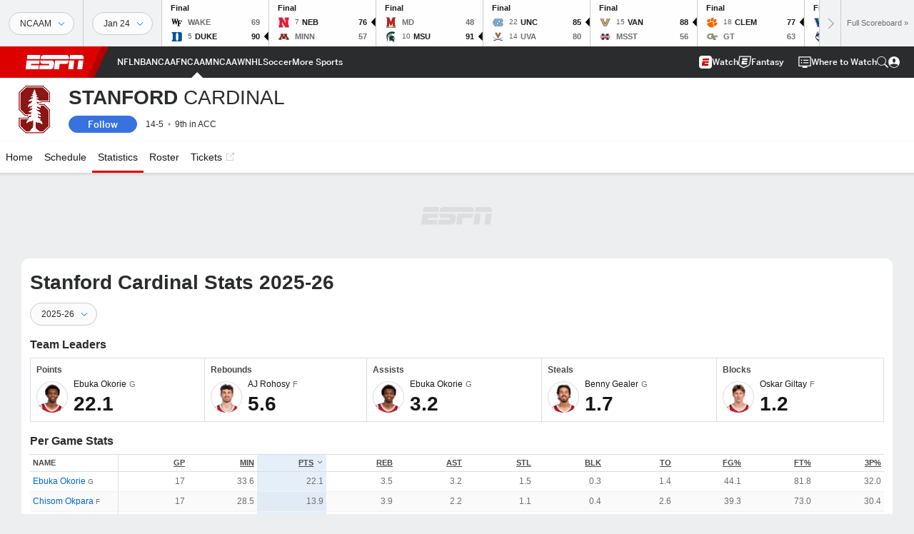

--- FILE ---
content_type: text/html; charset=utf-8
request_url: https://www.google.com/recaptcha/enterprise/anchor?ar=1&k=6LciB_gZAAAAAA_mwJ4G0XZ0BXWvLTt67V7YizXx&co=aHR0cHM6Ly9jZG4ucmVnaXN0ZXJkaXNuZXkuZ28uY29tOjQ0Mw..&hl=en&v=PoyoqOPhxBO7pBk68S4YbpHZ&size=invisible&anchor-ms=20000&execute-ms=30000&cb=indiyg1dt1kk
body_size: 48640
content:
<!DOCTYPE HTML><html dir="ltr" lang="en"><head><meta http-equiv="Content-Type" content="text/html; charset=UTF-8">
<meta http-equiv="X-UA-Compatible" content="IE=edge">
<title>reCAPTCHA</title>
<style type="text/css">
/* cyrillic-ext */
@font-face {
  font-family: 'Roboto';
  font-style: normal;
  font-weight: 400;
  font-stretch: 100%;
  src: url(//fonts.gstatic.com/s/roboto/v48/KFO7CnqEu92Fr1ME7kSn66aGLdTylUAMa3GUBHMdazTgWw.woff2) format('woff2');
  unicode-range: U+0460-052F, U+1C80-1C8A, U+20B4, U+2DE0-2DFF, U+A640-A69F, U+FE2E-FE2F;
}
/* cyrillic */
@font-face {
  font-family: 'Roboto';
  font-style: normal;
  font-weight: 400;
  font-stretch: 100%;
  src: url(//fonts.gstatic.com/s/roboto/v48/KFO7CnqEu92Fr1ME7kSn66aGLdTylUAMa3iUBHMdazTgWw.woff2) format('woff2');
  unicode-range: U+0301, U+0400-045F, U+0490-0491, U+04B0-04B1, U+2116;
}
/* greek-ext */
@font-face {
  font-family: 'Roboto';
  font-style: normal;
  font-weight: 400;
  font-stretch: 100%;
  src: url(//fonts.gstatic.com/s/roboto/v48/KFO7CnqEu92Fr1ME7kSn66aGLdTylUAMa3CUBHMdazTgWw.woff2) format('woff2');
  unicode-range: U+1F00-1FFF;
}
/* greek */
@font-face {
  font-family: 'Roboto';
  font-style: normal;
  font-weight: 400;
  font-stretch: 100%;
  src: url(//fonts.gstatic.com/s/roboto/v48/KFO7CnqEu92Fr1ME7kSn66aGLdTylUAMa3-UBHMdazTgWw.woff2) format('woff2');
  unicode-range: U+0370-0377, U+037A-037F, U+0384-038A, U+038C, U+038E-03A1, U+03A3-03FF;
}
/* math */
@font-face {
  font-family: 'Roboto';
  font-style: normal;
  font-weight: 400;
  font-stretch: 100%;
  src: url(//fonts.gstatic.com/s/roboto/v48/KFO7CnqEu92Fr1ME7kSn66aGLdTylUAMawCUBHMdazTgWw.woff2) format('woff2');
  unicode-range: U+0302-0303, U+0305, U+0307-0308, U+0310, U+0312, U+0315, U+031A, U+0326-0327, U+032C, U+032F-0330, U+0332-0333, U+0338, U+033A, U+0346, U+034D, U+0391-03A1, U+03A3-03A9, U+03B1-03C9, U+03D1, U+03D5-03D6, U+03F0-03F1, U+03F4-03F5, U+2016-2017, U+2034-2038, U+203C, U+2040, U+2043, U+2047, U+2050, U+2057, U+205F, U+2070-2071, U+2074-208E, U+2090-209C, U+20D0-20DC, U+20E1, U+20E5-20EF, U+2100-2112, U+2114-2115, U+2117-2121, U+2123-214F, U+2190, U+2192, U+2194-21AE, U+21B0-21E5, U+21F1-21F2, U+21F4-2211, U+2213-2214, U+2216-22FF, U+2308-230B, U+2310, U+2319, U+231C-2321, U+2336-237A, U+237C, U+2395, U+239B-23B7, U+23D0, U+23DC-23E1, U+2474-2475, U+25AF, U+25B3, U+25B7, U+25BD, U+25C1, U+25CA, U+25CC, U+25FB, U+266D-266F, U+27C0-27FF, U+2900-2AFF, U+2B0E-2B11, U+2B30-2B4C, U+2BFE, U+3030, U+FF5B, U+FF5D, U+1D400-1D7FF, U+1EE00-1EEFF;
}
/* symbols */
@font-face {
  font-family: 'Roboto';
  font-style: normal;
  font-weight: 400;
  font-stretch: 100%;
  src: url(//fonts.gstatic.com/s/roboto/v48/KFO7CnqEu92Fr1ME7kSn66aGLdTylUAMaxKUBHMdazTgWw.woff2) format('woff2');
  unicode-range: U+0001-000C, U+000E-001F, U+007F-009F, U+20DD-20E0, U+20E2-20E4, U+2150-218F, U+2190, U+2192, U+2194-2199, U+21AF, U+21E6-21F0, U+21F3, U+2218-2219, U+2299, U+22C4-22C6, U+2300-243F, U+2440-244A, U+2460-24FF, U+25A0-27BF, U+2800-28FF, U+2921-2922, U+2981, U+29BF, U+29EB, U+2B00-2BFF, U+4DC0-4DFF, U+FFF9-FFFB, U+10140-1018E, U+10190-1019C, U+101A0, U+101D0-101FD, U+102E0-102FB, U+10E60-10E7E, U+1D2C0-1D2D3, U+1D2E0-1D37F, U+1F000-1F0FF, U+1F100-1F1AD, U+1F1E6-1F1FF, U+1F30D-1F30F, U+1F315, U+1F31C, U+1F31E, U+1F320-1F32C, U+1F336, U+1F378, U+1F37D, U+1F382, U+1F393-1F39F, U+1F3A7-1F3A8, U+1F3AC-1F3AF, U+1F3C2, U+1F3C4-1F3C6, U+1F3CA-1F3CE, U+1F3D4-1F3E0, U+1F3ED, U+1F3F1-1F3F3, U+1F3F5-1F3F7, U+1F408, U+1F415, U+1F41F, U+1F426, U+1F43F, U+1F441-1F442, U+1F444, U+1F446-1F449, U+1F44C-1F44E, U+1F453, U+1F46A, U+1F47D, U+1F4A3, U+1F4B0, U+1F4B3, U+1F4B9, U+1F4BB, U+1F4BF, U+1F4C8-1F4CB, U+1F4D6, U+1F4DA, U+1F4DF, U+1F4E3-1F4E6, U+1F4EA-1F4ED, U+1F4F7, U+1F4F9-1F4FB, U+1F4FD-1F4FE, U+1F503, U+1F507-1F50B, U+1F50D, U+1F512-1F513, U+1F53E-1F54A, U+1F54F-1F5FA, U+1F610, U+1F650-1F67F, U+1F687, U+1F68D, U+1F691, U+1F694, U+1F698, U+1F6AD, U+1F6B2, U+1F6B9-1F6BA, U+1F6BC, U+1F6C6-1F6CF, U+1F6D3-1F6D7, U+1F6E0-1F6EA, U+1F6F0-1F6F3, U+1F6F7-1F6FC, U+1F700-1F7FF, U+1F800-1F80B, U+1F810-1F847, U+1F850-1F859, U+1F860-1F887, U+1F890-1F8AD, U+1F8B0-1F8BB, U+1F8C0-1F8C1, U+1F900-1F90B, U+1F93B, U+1F946, U+1F984, U+1F996, U+1F9E9, U+1FA00-1FA6F, U+1FA70-1FA7C, U+1FA80-1FA89, U+1FA8F-1FAC6, U+1FACE-1FADC, U+1FADF-1FAE9, U+1FAF0-1FAF8, U+1FB00-1FBFF;
}
/* vietnamese */
@font-face {
  font-family: 'Roboto';
  font-style: normal;
  font-weight: 400;
  font-stretch: 100%;
  src: url(//fonts.gstatic.com/s/roboto/v48/KFO7CnqEu92Fr1ME7kSn66aGLdTylUAMa3OUBHMdazTgWw.woff2) format('woff2');
  unicode-range: U+0102-0103, U+0110-0111, U+0128-0129, U+0168-0169, U+01A0-01A1, U+01AF-01B0, U+0300-0301, U+0303-0304, U+0308-0309, U+0323, U+0329, U+1EA0-1EF9, U+20AB;
}
/* latin-ext */
@font-face {
  font-family: 'Roboto';
  font-style: normal;
  font-weight: 400;
  font-stretch: 100%;
  src: url(//fonts.gstatic.com/s/roboto/v48/KFO7CnqEu92Fr1ME7kSn66aGLdTylUAMa3KUBHMdazTgWw.woff2) format('woff2');
  unicode-range: U+0100-02BA, U+02BD-02C5, U+02C7-02CC, U+02CE-02D7, U+02DD-02FF, U+0304, U+0308, U+0329, U+1D00-1DBF, U+1E00-1E9F, U+1EF2-1EFF, U+2020, U+20A0-20AB, U+20AD-20C0, U+2113, U+2C60-2C7F, U+A720-A7FF;
}
/* latin */
@font-face {
  font-family: 'Roboto';
  font-style: normal;
  font-weight: 400;
  font-stretch: 100%;
  src: url(//fonts.gstatic.com/s/roboto/v48/KFO7CnqEu92Fr1ME7kSn66aGLdTylUAMa3yUBHMdazQ.woff2) format('woff2');
  unicode-range: U+0000-00FF, U+0131, U+0152-0153, U+02BB-02BC, U+02C6, U+02DA, U+02DC, U+0304, U+0308, U+0329, U+2000-206F, U+20AC, U+2122, U+2191, U+2193, U+2212, U+2215, U+FEFF, U+FFFD;
}
/* cyrillic-ext */
@font-face {
  font-family: 'Roboto';
  font-style: normal;
  font-weight: 500;
  font-stretch: 100%;
  src: url(//fonts.gstatic.com/s/roboto/v48/KFO7CnqEu92Fr1ME7kSn66aGLdTylUAMa3GUBHMdazTgWw.woff2) format('woff2');
  unicode-range: U+0460-052F, U+1C80-1C8A, U+20B4, U+2DE0-2DFF, U+A640-A69F, U+FE2E-FE2F;
}
/* cyrillic */
@font-face {
  font-family: 'Roboto';
  font-style: normal;
  font-weight: 500;
  font-stretch: 100%;
  src: url(//fonts.gstatic.com/s/roboto/v48/KFO7CnqEu92Fr1ME7kSn66aGLdTylUAMa3iUBHMdazTgWw.woff2) format('woff2');
  unicode-range: U+0301, U+0400-045F, U+0490-0491, U+04B0-04B1, U+2116;
}
/* greek-ext */
@font-face {
  font-family: 'Roboto';
  font-style: normal;
  font-weight: 500;
  font-stretch: 100%;
  src: url(//fonts.gstatic.com/s/roboto/v48/KFO7CnqEu92Fr1ME7kSn66aGLdTylUAMa3CUBHMdazTgWw.woff2) format('woff2');
  unicode-range: U+1F00-1FFF;
}
/* greek */
@font-face {
  font-family: 'Roboto';
  font-style: normal;
  font-weight: 500;
  font-stretch: 100%;
  src: url(//fonts.gstatic.com/s/roboto/v48/KFO7CnqEu92Fr1ME7kSn66aGLdTylUAMa3-UBHMdazTgWw.woff2) format('woff2');
  unicode-range: U+0370-0377, U+037A-037F, U+0384-038A, U+038C, U+038E-03A1, U+03A3-03FF;
}
/* math */
@font-face {
  font-family: 'Roboto';
  font-style: normal;
  font-weight: 500;
  font-stretch: 100%;
  src: url(//fonts.gstatic.com/s/roboto/v48/KFO7CnqEu92Fr1ME7kSn66aGLdTylUAMawCUBHMdazTgWw.woff2) format('woff2');
  unicode-range: U+0302-0303, U+0305, U+0307-0308, U+0310, U+0312, U+0315, U+031A, U+0326-0327, U+032C, U+032F-0330, U+0332-0333, U+0338, U+033A, U+0346, U+034D, U+0391-03A1, U+03A3-03A9, U+03B1-03C9, U+03D1, U+03D5-03D6, U+03F0-03F1, U+03F4-03F5, U+2016-2017, U+2034-2038, U+203C, U+2040, U+2043, U+2047, U+2050, U+2057, U+205F, U+2070-2071, U+2074-208E, U+2090-209C, U+20D0-20DC, U+20E1, U+20E5-20EF, U+2100-2112, U+2114-2115, U+2117-2121, U+2123-214F, U+2190, U+2192, U+2194-21AE, U+21B0-21E5, U+21F1-21F2, U+21F4-2211, U+2213-2214, U+2216-22FF, U+2308-230B, U+2310, U+2319, U+231C-2321, U+2336-237A, U+237C, U+2395, U+239B-23B7, U+23D0, U+23DC-23E1, U+2474-2475, U+25AF, U+25B3, U+25B7, U+25BD, U+25C1, U+25CA, U+25CC, U+25FB, U+266D-266F, U+27C0-27FF, U+2900-2AFF, U+2B0E-2B11, U+2B30-2B4C, U+2BFE, U+3030, U+FF5B, U+FF5D, U+1D400-1D7FF, U+1EE00-1EEFF;
}
/* symbols */
@font-face {
  font-family: 'Roboto';
  font-style: normal;
  font-weight: 500;
  font-stretch: 100%;
  src: url(//fonts.gstatic.com/s/roboto/v48/KFO7CnqEu92Fr1ME7kSn66aGLdTylUAMaxKUBHMdazTgWw.woff2) format('woff2');
  unicode-range: U+0001-000C, U+000E-001F, U+007F-009F, U+20DD-20E0, U+20E2-20E4, U+2150-218F, U+2190, U+2192, U+2194-2199, U+21AF, U+21E6-21F0, U+21F3, U+2218-2219, U+2299, U+22C4-22C6, U+2300-243F, U+2440-244A, U+2460-24FF, U+25A0-27BF, U+2800-28FF, U+2921-2922, U+2981, U+29BF, U+29EB, U+2B00-2BFF, U+4DC0-4DFF, U+FFF9-FFFB, U+10140-1018E, U+10190-1019C, U+101A0, U+101D0-101FD, U+102E0-102FB, U+10E60-10E7E, U+1D2C0-1D2D3, U+1D2E0-1D37F, U+1F000-1F0FF, U+1F100-1F1AD, U+1F1E6-1F1FF, U+1F30D-1F30F, U+1F315, U+1F31C, U+1F31E, U+1F320-1F32C, U+1F336, U+1F378, U+1F37D, U+1F382, U+1F393-1F39F, U+1F3A7-1F3A8, U+1F3AC-1F3AF, U+1F3C2, U+1F3C4-1F3C6, U+1F3CA-1F3CE, U+1F3D4-1F3E0, U+1F3ED, U+1F3F1-1F3F3, U+1F3F5-1F3F7, U+1F408, U+1F415, U+1F41F, U+1F426, U+1F43F, U+1F441-1F442, U+1F444, U+1F446-1F449, U+1F44C-1F44E, U+1F453, U+1F46A, U+1F47D, U+1F4A3, U+1F4B0, U+1F4B3, U+1F4B9, U+1F4BB, U+1F4BF, U+1F4C8-1F4CB, U+1F4D6, U+1F4DA, U+1F4DF, U+1F4E3-1F4E6, U+1F4EA-1F4ED, U+1F4F7, U+1F4F9-1F4FB, U+1F4FD-1F4FE, U+1F503, U+1F507-1F50B, U+1F50D, U+1F512-1F513, U+1F53E-1F54A, U+1F54F-1F5FA, U+1F610, U+1F650-1F67F, U+1F687, U+1F68D, U+1F691, U+1F694, U+1F698, U+1F6AD, U+1F6B2, U+1F6B9-1F6BA, U+1F6BC, U+1F6C6-1F6CF, U+1F6D3-1F6D7, U+1F6E0-1F6EA, U+1F6F0-1F6F3, U+1F6F7-1F6FC, U+1F700-1F7FF, U+1F800-1F80B, U+1F810-1F847, U+1F850-1F859, U+1F860-1F887, U+1F890-1F8AD, U+1F8B0-1F8BB, U+1F8C0-1F8C1, U+1F900-1F90B, U+1F93B, U+1F946, U+1F984, U+1F996, U+1F9E9, U+1FA00-1FA6F, U+1FA70-1FA7C, U+1FA80-1FA89, U+1FA8F-1FAC6, U+1FACE-1FADC, U+1FADF-1FAE9, U+1FAF0-1FAF8, U+1FB00-1FBFF;
}
/* vietnamese */
@font-face {
  font-family: 'Roboto';
  font-style: normal;
  font-weight: 500;
  font-stretch: 100%;
  src: url(//fonts.gstatic.com/s/roboto/v48/KFO7CnqEu92Fr1ME7kSn66aGLdTylUAMa3OUBHMdazTgWw.woff2) format('woff2');
  unicode-range: U+0102-0103, U+0110-0111, U+0128-0129, U+0168-0169, U+01A0-01A1, U+01AF-01B0, U+0300-0301, U+0303-0304, U+0308-0309, U+0323, U+0329, U+1EA0-1EF9, U+20AB;
}
/* latin-ext */
@font-face {
  font-family: 'Roboto';
  font-style: normal;
  font-weight: 500;
  font-stretch: 100%;
  src: url(//fonts.gstatic.com/s/roboto/v48/KFO7CnqEu92Fr1ME7kSn66aGLdTylUAMa3KUBHMdazTgWw.woff2) format('woff2');
  unicode-range: U+0100-02BA, U+02BD-02C5, U+02C7-02CC, U+02CE-02D7, U+02DD-02FF, U+0304, U+0308, U+0329, U+1D00-1DBF, U+1E00-1E9F, U+1EF2-1EFF, U+2020, U+20A0-20AB, U+20AD-20C0, U+2113, U+2C60-2C7F, U+A720-A7FF;
}
/* latin */
@font-face {
  font-family: 'Roboto';
  font-style: normal;
  font-weight: 500;
  font-stretch: 100%;
  src: url(//fonts.gstatic.com/s/roboto/v48/KFO7CnqEu92Fr1ME7kSn66aGLdTylUAMa3yUBHMdazQ.woff2) format('woff2');
  unicode-range: U+0000-00FF, U+0131, U+0152-0153, U+02BB-02BC, U+02C6, U+02DA, U+02DC, U+0304, U+0308, U+0329, U+2000-206F, U+20AC, U+2122, U+2191, U+2193, U+2212, U+2215, U+FEFF, U+FFFD;
}
/* cyrillic-ext */
@font-face {
  font-family: 'Roboto';
  font-style: normal;
  font-weight: 900;
  font-stretch: 100%;
  src: url(//fonts.gstatic.com/s/roboto/v48/KFO7CnqEu92Fr1ME7kSn66aGLdTylUAMa3GUBHMdazTgWw.woff2) format('woff2');
  unicode-range: U+0460-052F, U+1C80-1C8A, U+20B4, U+2DE0-2DFF, U+A640-A69F, U+FE2E-FE2F;
}
/* cyrillic */
@font-face {
  font-family: 'Roboto';
  font-style: normal;
  font-weight: 900;
  font-stretch: 100%;
  src: url(//fonts.gstatic.com/s/roboto/v48/KFO7CnqEu92Fr1ME7kSn66aGLdTylUAMa3iUBHMdazTgWw.woff2) format('woff2');
  unicode-range: U+0301, U+0400-045F, U+0490-0491, U+04B0-04B1, U+2116;
}
/* greek-ext */
@font-face {
  font-family: 'Roboto';
  font-style: normal;
  font-weight: 900;
  font-stretch: 100%;
  src: url(//fonts.gstatic.com/s/roboto/v48/KFO7CnqEu92Fr1ME7kSn66aGLdTylUAMa3CUBHMdazTgWw.woff2) format('woff2');
  unicode-range: U+1F00-1FFF;
}
/* greek */
@font-face {
  font-family: 'Roboto';
  font-style: normal;
  font-weight: 900;
  font-stretch: 100%;
  src: url(//fonts.gstatic.com/s/roboto/v48/KFO7CnqEu92Fr1ME7kSn66aGLdTylUAMa3-UBHMdazTgWw.woff2) format('woff2');
  unicode-range: U+0370-0377, U+037A-037F, U+0384-038A, U+038C, U+038E-03A1, U+03A3-03FF;
}
/* math */
@font-face {
  font-family: 'Roboto';
  font-style: normal;
  font-weight: 900;
  font-stretch: 100%;
  src: url(//fonts.gstatic.com/s/roboto/v48/KFO7CnqEu92Fr1ME7kSn66aGLdTylUAMawCUBHMdazTgWw.woff2) format('woff2');
  unicode-range: U+0302-0303, U+0305, U+0307-0308, U+0310, U+0312, U+0315, U+031A, U+0326-0327, U+032C, U+032F-0330, U+0332-0333, U+0338, U+033A, U+0346, U+034D, U+0391-03A1, U+03A3-03A9, U+03B1-03C9, U+03D1, U+03D5-03D6, U+03F0-03F1, U+03F4-03F5, U+2016-2017, U+2034-2038, U+203C, U+2040, U+2043, U+2047, U+2050, U+2057, U+205F, U+2070-2071, U+2074-208E, U+2090-209C, U+20D0-20DC, U+20E1, U+20E5-20EF, U+2100-2112, U+2114-2115, U+2117-2121, U+2123-214F, U+2190, U+2192, U+2194-21AE, U+21B0-21E5, U+21F1-21F2, U+21F4-2211, U+2213-2214, U+2216-22FF, U+2308-230B, U+2310, U+2319, U+231C-2321, U+2336-237A, U+237C, U+2395, U+239B-23B7, U+23D0, U+23DC-23E1, U+2474-2475, U+25AF, U+25B3, U+25B7, U+25BD, U+25C1, U+25CA, U+25CC, U+25FB, U+266D-266F, U+27C0-27FF, U+2900-2AFF, U+2B0E-2B11, U+2B30-2B4C, U+2BFE, U+3030, U+FF5B, U+FF5D, U+1D400-1D7FF, U+1EE00-1EEFF;
}
/* symbols */
@font-face {
  font-family: 'Roboto';
  font-style: normal;
  font-weight: 900;
  font-stretch: 100%;
  src: url(//fonts.gstatic.com/s/roboto/v48/KFO7CnqEu92Fr1ME7kSn66aGLdTylUAMaxKUBHMdazTgWw.woff2) format('woff2');
  unicode-range: U+0001-000C, U+000E-001F, U+007F-009F, U+20DD-20E0, U+20E2-20E4, U+2150-218F, U+2190, U+2192, U+2194-2199, U+21AF, U+21E6-21F0, U+21F3, U+2218-2219, U+2299, U+22C4-22C6, U+2300-243F, U+2440-244A, U+2460-24FF, U+25A0-27BF, U+2800-28FF, U+2921-2922, U+2981, U+29BF, U+29EB, U+2B00-2BFF, U+4DC0-4DFF, U+FFF9-FFFB, U+10140-1018E, U+10190-1019C, U+101A0, U+101D0-101FD, U+102E0-102FB, U+10E60-10E7E, U+1D2C0-1D2D3, U+1D2E0-1D37F, U+1F000-1F0FF, U+1F100-1F1AD, U+1F1E6-1F1FF, U+1F30D-1F30F, U+1F315, U+1F31C, U+1F31E, U+1F320-1F32C, U+1F336, U+1F378, U+1F37D, U+1F382, U+1F393-1F39F, U+1F3A7-1F3A8, U+1F3AC-1F3AF, U+1F3C2, U+1F3C4-1F3C6, U+1F3CA-1F3CE, U+1F3D4-1F3E0, U+1F3ED, U+1F3F1-1F3F3, U+1F3F5-1F3F7, U+1F408, U+1F415, U+1F41F, U+1F426, U+1F43F, U+1F441-1F442, U+1F444, U+1F446-1F449, U+1F44C-1F44E, U+1F453, U+1F46A, U+1F47D, U+1F4A3, U+1F4B0, U+1F4B3, U+1F4B9, U+1F4BB, U+1F4BF, U+1F4C8-1F4CB, U+1F4D6, U+1F4DA, U+1F4DF, U+1F4E3-1F4E6, U+1F4EA-1F4ED, U+1F4F7, U+1F4F9-1F4FB, U+1F4FD-1F4FE, U+1F503, U+1F507-1F50B, U+1F50D, U+1F512-1F513, U+1F53E-1F54A, U+1F54F-1F5FA, U+1F610, U+1F650-1F67F, U+1F687, U+1F68D, U+1F691, U+1F694, U+1F698, U+1F6AD, U+1F6B2, U+1F6B9-1F6BA, U+1F6BC, U+1F6C6-1F6CF, U+1F6D3-1F6D7, U+1F6E0-1F6EA, U+1F6F0-1F6F3, U+1F6F7-1F6FC, U+1F700-1F7FF, U+1F800-1F80B, U+1F810-1F847, U+1F850-1F859, U+1F860-1F887, U+1F890-1F8AD, U+1F8B0-1F8BB, U+1F8C0-1F8C1, U+1F900-1F90B, U+1F93B, U+1F946, U+1F984, U+1F996, U+1F9E9, U+1FA00-1FA6F, U+1FA70-1FA7C, U+1FA80-1FA89, U+1FA8F-1FAC6, U+1FACE-1FADC, U+1FADF-1FAE9, U+1FAF0-1FAF8, U+1FB00-1FBFF;
}
/* vietnamese */
@font-face {
  font-family: 'Roboto';
  font-style: normal;
  font-weight: 900;
  font-stretch: 100%;
  src: url(//fonts.gstatic.com/s/roboto/v48/KFO7CnqEu92Fr1ME7kSn66aGLdTylUAMa3OUBHMdazTgWw.woff2) format('woff2');
  unicode-range: U+0102-0103, U+0110-0111, U+0128-0129, U+0168-0169, U+01A0-01A1, U+01AF-01B0, U+0300-0301, U+0303-0304, U+0308-0309, U+0323, U+0329, U+1EA0-1EF9, U+20AB;
}
/* latin-ext */
@font-face {
  font-family: 'Roboto';
  font-style: normal;
  font-weight: 900;
  font-stretch: 100%;
  src: url(//fonts.gstatic.com/s/roboto/v48/KFO7CnqEu92Fr1ME7kSn66aGLdTylUAMa3KUBHMdazTgWw.woff2) format('woff2');
  unicode-range: U+0100-02BA, U+02BD-02C5, U+02C7-02CC, U+02CE-02D7, U+02DD-02FF, U+0304, U+0308, U+0329, U+1D00-1DBF, U+1E00-1E9F, U+1EF2-1EFF, U+2020, U+20A0-20AB, U+20AD-20C0, U+2113, U+2C60-2C7F, U+A720-A7FF;
}
/* latin */
@font-face {
  font-family: 'Roboto';
  font-style: normal;
  font-weight: 900;
  font-stretch: 100%;
  src: url(//fonts.gstatic.com/s/roboto/v48/KFO7CnqEu92Fr1ME7kSn66aGLdTylUAMa3yUBHMdazQ.woff2) format('woff2');
  unicode-range: U+0000-00FF, U+0131, U+0152-0153, U+02BB-02BC, U+02C6, U+02DA, U+02DC, U+0304, U+0308, U+0329, U+2000-206F, U+20AC, U+2122, U+2191, U+2193, U+2212, U+2215, U+FEFF, U+FFFD;
}

</style>
<link rel="stylesheet" type="text/css" href="https://www.gstatic.com/recaptcha/releases/PoyoqOPhxBO7pBk68S4YbpHZ/styles__ltr.css">
<script nonce="JxHoUh9vWimAyJdVQadbuA" type="text/javascript">window['__recaptcha_api'] = 'https://www.google.com/recaptcha/enterprise/';</script>
<script type="text/javascript" src="https://www.gstatic.com/recaptcha/releases/PoyoqOPhxBO7pBk68S4YbpHZ/recaptcha__en.js" nonce="JxHoUh9vWimAyJdVQadbuA">
      
    </script></head>
<body><div id="rc-anchor-alert" class="rc-anchor-alert"></div>
<input type="hidden" id="recaptcha-token" value="[base64]">
<script type="text/javascript" nonce="JxHoUh9vWimAyJdVQadbuA">
      recaptcha.anchor.Main.init("[\x22ainput\x22,[\x22bgdata\x22,\x22\x22,\[base64]/[base64]/[base64]/[base64]/[base64]/UltsKytdPUU6KEU8MjA0OD9SW2wrK109RT4+NnwxOTI6KChFJjY0NTEyKT09NTUyOTYmJk0rMTxjLmxlbmd0aCYmKGMuY2hhckNvZGVBdChNKzEpJjY0NTEyKT09NTYzMjA/[base64]/[base64]/[base64]/[base64]/[base64]/[base64]/[base64]\x22,\[base64]\\u003d\x22,\x22w6IsCG0dOSx0wozClDQRdm7CsXUqOsKVWBYWOUh3VQ91MMOpw4bCqcKPw7tsw7E0bcKmNcOrwqVBwrHDtMO0LgwQAjnDjcO5w6hKZcO+wo/CmEZ3w77DpxHCgsK5FsKFw5NeHkMTKDtNwrJoZALDqcKdOcOmUsK4dsKkwpfDhcOYeHVDChHCmcOMUX/Cu3/DnwAUw7hbCMOZwotHw4rCiFRxw7HDrcK6wrZUA8KEwpnCk2vDlsK9w7ZsFjQFwofCscO6wrPCuxI3WW8UKWPCjcKMwrHCqMOxwrdKw7IXw67ChMOJw7RWd0/Cg0/DpmBbe0vDtcKBPMKCG0dNw6HDjmw8SiTCicK+woEWWcOndQR3F1hAwopiwpDCq8Oxw7nDtBAww5zCtMOCw4/[base64]/CuyrCkMK5HVDDg8KPOcKKEXvDjMOIKDwxw43DnsK3HsOCMmDCkj/[base64]/CinZ1w5h6wrnClidgwoPCoDDDn0MrWTzDpBnDjzZAw7IxbcKLI8KSLX/DiMOXwpHCrMKSwrnDgcOZF8KrasOnwql+wp3Du8KiwpITwpzDhsKJBkvCkQk/wrDDuxDCv1fCisK0wrMSwpDComTCsxVYJcOUw53ChsOeECrCjsOXwoA6w4jChgDCrcOEfMOIwqrDgsKswqUvAsOELcOsw6fDqjHCgsOiwq/CrXTDgTgzRcO4ScKYWcKhw5gLwq/[base64]/ZX11w6rCq8K+w5IUKinCmhDCt8KqD8OOUSvCqUZew4wmO27DjcKOAcK3GXpLUMKrJFllw70Zw7HCpMO3dQ7CqSlPw47DrcOOwqAfw6rDs8Ogwo/Dr2nDlA9nw7PCqcOSwpMaAjk7w4FNw7AEw4vCjkBtJnTCvwTDuw5uOAA5AMOlRns5wpxITUNydRfDpmt0wrzDqMKnw6wSAQDDv0EOwrIZw43CtAZNQMOaZAFJwoNMYsOew7ouw6HCtgAdwqTDi8OvBx3DuQvDm009wqYFIsK8wpUxwpPCt8Opw4DCijpcf8K/[base64]/CiMONw5VpdELCqcOjwo9DZsK4w5/[base64]/CssOow6vCrsKRw7gNAsO9V0pwWzfDrsKIwpdfPVnCvsKWwrdyTTVbwrsGP1XDvyLCikczw5XDiFXCksKqLsKEw6M7w6MceBUhewdSw4fDkD9jw4vCuVvCkQUhbzXCm8OKQR3ClcO1ZMOkwpk7wqXCj3VFwrg9w7REw5HCssODeU/DkcKlwrXDtGjDg8KTw7/CkcKrUMKjw5LDhhoLGMOkw5ZdGEYpwq7DmSHDpQ8mClzCpBPCu1R8NcOfBxctw44Nw4tCw5/DnQLDlAvCpcO/ZnVuTMOWXA3DjCkIK0thwqnDkMOAERRcb8KvasKEw7wQwrXDjsOUw59kBgcvIlpvHcOqa8KTVcOVDxzDkVzDq2HCv0JYFTIiwpN5GmLCtUATL8KrwpgKbcOzw69LwrRhw57Ck8Kkw6LDvTvDikbChzRww6R0wpDDi8OVw73CgRcGw7LDsm/Ct8Kkw7c8w6TCmUHCtDZkXHAYEQzCjcKnwpp3wr/DlCLDr8OHwqYwwpDDjsOCAcKGdMOKCyPDkhgYw4bChcOFwqPDvcOzNMO5Lg03wolbCE/DrMOswrM/w53Dh3PDpDfCgcOKW8Oaw58Fw7BQc2bCk2vDuSRid0DCknzDt8KSBhbDkFl7w6nCjsOMw7zCs3Rnw6FqL07CmiNgw57DksOqAcO2bQYFBkbCmhTCtMO8w7jDucOpwonDmsKPwoNlw47Cs8O+Q0IdwpJNwprCtnzDkcK/w5tSXsONw4EsDcKow4cSw69aGk/CvsKKW8OHf8OlwpXDjcO7wrp2cF8hw7/DkWJLYiLCgcK5FQwywp/Dp8O6w7EoR8Ogb1B9HcOBXcOCwpzDk8KTEMKCw5zDmsK+P8OTJMOwRwV5w4YsQhUZesOsLwBBaQ7Ck8KSw7gqLFQoCcO3w5XDnC8/CzZgK8KMw5jCu8OQwqHDvcKuKMKlwpXCm8KsV2HCpMOYw6rCh8Kzwo1RZMOfwoXCgXbDpxDCmsOZw4vDlFrDqVQQXVoIw41eKMOKBsK5w5tOw6Ixw6rDjMOgwr51w5/[base64]/CpUjDqMOTNnJ5JMKIOMK6KC8vZsOrL8OSTMKXJ8OCVVUyLn4FS8O8Kh85RDvCo0hvw4x7VxxJWMOzQkPCulVEw5tMw7pHbUJpw4DCu8OwYHFTwrpSw5BKw4/DpiTDuErDt8KdczLCmH/CvsOBIMK+wpIHfsKrIzzDm8Kbw4bDk0TDtVvDmGQXwqzCrEXDt8O6YsOeSDVHMXLCuMKnwrllwrBEw75Kw6rDlMKCXsKOUMKswod9aw5wScOeYnAswpcVQxMpwqZKwo41D1o8BzsMwp7DtAfCnFTDtcOLw684w7nDhEPDn8K4dFPDg2xpwqXCiANtQQnDpQMUw7/DnkxhwqzCt8OQwpPDuw7CoCnCnHVeYz85w5nCtBoewrjCnsOHwqrCq1xkwoMCEAfCo21Hwp/[base64]/w5gqRlnCp8OBfMKXEcOVbcOyTUjCkxPDsgnDqHIjGXM9UiQjw6wiw7XCmi7DrcKFTXEKFCXDlcKawqUowp16cBzCusOdwrHDgsKcw5HCszXDhMO9wrM/wpzDiMKsw6d0IXjDnMKGQsK5J8KFbcKqFsK4V8Keahl1OxrCqGXCuMOhUErCg8K7w5DCuMOkw77Cnz/DqycGw4nCml41cDXDo2Yyw7zDumrDnT1ZZhjDi15wAMK6w6IcB1XCusOcK8OywofCv8KQwrHCrMO2wq8fwpgFwoTCtzouFkUvEsOLwpdXw7dHwoIFwpXCm8OFMcKvI8OocFJ/[base64]/DpsKzN8OZw4ISwo3DqztMwonDnGfDhwtdw6lXw5oLQ8O6a8OIdcOCwpdAw7jCol0+wpLDiANBw48yw5BfBsOvw50fEsKqA8OKwpVvBsKZK2rChAjCosKFw4snLMOQwozDiVDDp8Keb8OcCMKZwrgHCCJfwpt8wrfCi8OEw5daw7RYHUUvJxrCg8KvTMK/wrjCksKPw4IKwr4BLMOIEmnChMOmw5rCh8O/[base64]/AcKhMF/DhQfCisKiwrYqw5JAwr7CkhcXZkTDssKIwrzDnMOjw77CsydvEUIiw5V3wrbCvUdUNHzCtH/DmMOdw57DsD/CnsO1AVnCvMK7bTnDosOVw6UBcMO9w6DCvHbCpMO0LcKPZ8KLwpTDgVbCsMKTQcOIwq7CiAdOw5VSc8ODw4vCgm8JwqcVwoHCrW/[base64]/woBOwq3Di8KYTcK2ChpRwpcxLn1EwrVOwrvCljbDmi3CmMKswqTDjMKZMhDDqcKHXkNuw6fCqBoywr81WHUdw5PDoMOTwrfDoMOmIsKAwqvCmcO7TsO+YsOtEcOhwq8jUMK6A8KQEsO4LGDCsVTCsmDCvcOaHyPCoMKzWRXDssK/NsKDVcOKQcO4w4HDoDXDh8KxwoIMHcO9csKAIRkuZMK4w4/DqMKIw74awqPDhjfChMOiByfDgsK8T3phw4zDocKtwqNewrjCkD7CnsO+w4pfw5/CkcKzK8Odw7MEYwQlGHbDnMKFEMKXw7TCnHvDhcKswo/[base64]/fMKXUsKGwovDtMKTHsKvw5XCoMOMw5AGVAXDplrDrVlzw7BDEMOXwoJ1L8Ksw4MwdMK/NsOfwqpCw443Xi/[base64]/ClzFPGcOhw5M6w7EDwr7CpgbDjsOzwqcGGEdywpstw4ZIwoUsFV9uwpvDssKJMcOhw4rCjlYRwpE4ejROw4TCtMK2w7EdwqfDpUISw4nDvV9OQ8KXEcOkw4HClzZEwpXDqTEaIVHCviYWw6Udw6LCtTc+wrANFlLCmcK7wp/Dp2/CiMO6w6k2QcKjM8KsNhl4wpPCvBLDscKBUD5XRzceTBnCrgQMaFQsw584SB0IIsOQwrgywqrCvMODw5nDhsOyGCMpwqrDhMOZV2YBw5LDu34/[base64]/[base64]/PkvCmMOswo8uwojCsnUWwqfCisO9w4jDpcOQY8KDwp7Du00xT8OCwpJxw4suwopYJhURNkpcFMKnwpzDmsKgHMOAw7zCukt3wr3Ck1o7wpVIwoIew5o/[base64]/DisKAe8OQAsOZADtUJMOEw47ChQwOwqLDmQIzw5AZw7XDrjlFTMKHG8K3WsOIeMKJw4QEEcKDJS/DscOOFcK8w4gkXX7DjsKww4vDiD/DiVRXdTFYQG4ywrPDql3DqzjCqcO8M0DCvhjDqU3CsB3Cq8Kkw6EJwoUxdEgKwovCt1I8w6rDscOewp7DuUE3w5zDlXkxGHZCw792ZcO4wqvCiEnDgF3DusOJwrUAwo0xXcK6w6vCviknw4BGG1Uwwr9vIS4QYm94w4Rof8K4MsKIB3khXcKrZBLDqn/CqA/DrsKuwoPCg8KKwohAwrobQcO1X8OyPjYJwphVw6FjCw/DtsO5PwV7wrDDnDrCunfCsx7CgwbCqMKaw4pEwogOw4xzbETCiDnDuWrDn8O1bHgpZcKwAnwGFhzDpl5uOxbCpEZADcOcwosyPhocETvDnsOBQXhGwo/CsBDDp8KZw6hXJm3Dj8OaE2/[base64]/w7nDpWdSCSJfw7BAwqV1FVbCjQgFw7XCj8OxORgsL8K6wqTChVU6wrB8dsOnwrYjQSXCrn3DrsO2ZsKwU0A0HMKswpoLwp/Dhh1EMyMCRBA8wrHDu2Zlw74NwpQYJ0jDnsKIwqDClhVHOcK0MsO5wpsAPH5zwpEWAMKyTcKzf29UNy7DlsKHwpHCjMK7U8Kkw6nCkAI5wrvDrcK4bcK2wrJpwqzDrxZFwp3CnMObcsOVHsKYwpzCv8KEPcOOwoZcw4DDh8OZcCg0wp/Ct0J2w6lwMGhDwpnCsAnDpELCp8O/[base64]/wq/[base64]/RSbDlXLDpkw/wqXCo8Oqw6g6wqrDjcKoTMK/w77CpcKowrApRMK9wofCmgLDslzCrBfDiFnCo8OfacOGw5nDssOdw7zCncKCw4/DuzTChcOCDMKLQwTCv8K2N8K8w5lfGnBVB8O2fMKqby8+eETDpMK2w53CpsOSwq12w4EkECnDn3XDvlHDtcK3wqjCh1ALw5c3VB0fw6LDry3Dkit9I1TDvh9ww7fDox/CssKawqrDtTnCpMKow6BCw6I0wrZZwoTCj8OKw4vDoRU0GjlSERIaw4TCncOgw6rCrMO7w5DDnRvDqhERSV5WJMK2elvCmiJAw4/Cg8K5dsOywpZnRcOTwpDCjMKMw44Hw5TDusOhw4HCq8K8aMKnWjLCncK+wpLCphvDiwDDusKTwpLDhicCwq4/[base64]/CncKOw7chWcOGMMKBf3rClx/Cm3AWUn7DscOmwoMmVHhXw4/DkVsnVR3CnGQ/NsKEWFdCw7jCiTbCo1Amw6EpwrRQAG/Dp8KTGQomCCN/wqbDphgtwp/DvcKQZA3CsMKnw4rDlUzDqmDCp8KLwrnDh8Kbw4YVM8O8wrvCjEjCl13CtHPCjT58wrBRw6TCkRzDpT1lG8K+McOvwpIMw7wwIlnCjktowrt1KcKcHjVcw6kbwqN5wqVBw5DCn8Kpw6vCtMOTwr0Iwowow6/Cl8KpXB/CpcOcNsK3wp1mY8K5fl0ew4Vcw6DCqcKpOA9owrYkw5vCmVRJw79NPTJTPcKpBCLCsMOYworCsE/CvxkFemA/P8KFfsO3wrvDpj5Tal3CsMOcMMO3eG5KFw97w47DjlFSIlw+w6zDkcOew7Fpwq7DnFA+RVoHw7vDt3Y9wrPDl8KTw4o4w75zHUTChcKVfcOiw65/P8Oow5sLZ3DDjsKPZ8OoScOyXQTCsXbDhCrDjnjCpsKOF8K/M8OjJXPDnjzDiSTDjsOkwpXCgsKRw5AnUsO/w5JBLw3DgHrClmnCogfDqxYSbAbDrcO2w4PDi8KrwrPCoXxMEXrCr2ddWsOjw4jCv8K0wpLDvyLDqBJFdGQTJVFWRl3Cn2jDisKiwr7Cs8O7KsKPw6nCvsOCc3LCjXTDgXrDu8OuCMO5wpXDusKQw6bDj8K/Ix8Qw7lOw4PCgkx5w6fDpsOMw6towrx5woHCnMKrQQvDiUzDl8ObwokGw5U2VsOcw6vCsxXCrsO/wrrChcKnfiTDlMKJw6XDqh/[base64]/[base64]/[base64]/ChsO/wrXCuMKTbVsJAsKvw5YYwqwlUHrCjH3Cp8OAwpfDgMORbMKdwpzCi8OoBVd2Fw83DMKsQ8OZwoTDsmzClxQ0wqnCk8Odw7DDqSzDpgTDr0fCpGLDpjspw5wJw7g+wpRzw4HDgA9MwpVgw6/[base64]/[base64]/[base64]/wrHDjMKlw44Vwq3DnU8ARD82w6bCosKFFMO6O8KZw6h7bmLCpB3DhzN2wq9vL8KIw4rDg8OBKsKgZCPDosO4fMOmEsK0IFbCnMORw6TChgjDsSh8wokvRsKywoEEwrPClMOoDwXCsMOjwpE/bR1ew7cfZhMQw4Brd8O7wrLDm8O2R1U0El/DtcKLw5/DrEDCsMOGSMKFNGTDrsKOKE7DsiZmNW9MWMKVwq3Dv8KSwrDCuB8EMMK1D03Ci3Mgw5BuwrfCuMKKCwdQMsKIWMOYXDvDhwvDgcOYKyVySHkXw5bDiwbDrH/CrhrDnMOWPMKFKcK+wojCr8OaOQ1IwqPCv8O/FhNsw4rDpsOEw4fDu8OgR8OnSB50w5MIwrUVwqDDl8OMwp4JWkXCosKowrxIenIfwqcKE8KiaA7CjH1PcWUrw41KTcKQHsK/w4lVw74bUsOXWiJ4w69PwrDCj8Otend8wpHChMOvwobCpMO1EX3CoVwpwonCixEwTMOVKHk5RETDhgbCqhp8w5ouInVuwrRREMOOVTBdw5nDpDHDo8K/w5lgwrzDr8OCw6HCujoAa8KlwpLCt8KXasKBbRjCoT3DhUzDuMOkWsKrw6sdwprDsD04wqx2wqzCp3ZEw73DrEbDu8OrwqnDqMOtdMKvRWhjw7jDvmQgHsKKwo9Xwpt2w7l/[base64]/DRbDg8KMwpsMwqMYwqfDgWYjwqzClh3CkcKHwoRPED9Vw6wCwpHDrcOWIRXCjQPCs8KwasKfZ2pMworDpT/Cm3MgWcO0w5NLRMO6WFVJwoQeVMO7f8Koc8OaVlU6wqN1wq3DvcO/w6fDm8OswogbwoPCsMKzXcKPPcOHM1nCr2fDjz/Dinsjwq7Di8KJw5wywo/CpsKKC8Ozwqd0w4nCvsKPw73DksKmworDuHLCsivDml56E8OBLsOWS1ENwphSwoBqwrLDpsOfHW3DsEx5JcKBAAfDuB8SJMOVwofCn8OEwoXCnMOCPUzDpsK/wpEJw47DlX3DpTExw6LDoHonwo/CrMO7RcOXwrrDlcKbExpkwo7DgmAwL8KawrlUWMOiw7EwRDVTPsOUT8KQbWvDpx1/w5pZw43DksKxwrYBWMKnw4zChcOMw6HDvHDDvgZkwpXCqMOHw4DDpMO9F8K/wos9X25hXcKBw6jCtHxaChrDu8KnYDJvw7PDngBew7dbc8K8bMKQfsOXEg0NN8K8w5vCtn1gw7oCOMO8wrQPTw3CtcO0wqrDssOxQ8KdKWLCmnQowpgcw6hdZDXCgMKpG8KYw5ozPMOzbVTDtsKiwqDCjygvw655fsK1wqdYKsKaeXAdw4YNwp/CqsO7wph/[base64]/wr7Dnx3DlMK8wpPChMOhwpTCiMOBdExHIzIHG0V4AHvDv8KMwok/w4xzOMK1Q8Omw5zCvcOcB8O6w6HCi3NTE8OWDzLCv157wqXDvQrCkzo4E8KswoYVwqrDuBBoag7ClcKww4kbU8KUw5jDkMKeZcOcw6BbeRfDrnPClxhUwpfCpH1PAsKaGGbCqjJJw7wmb8KDPsO3P8KXehkJwpIJwqVJw4ccw55Tw6/[base64]/wo7CosO0TMK4bcOpwqpEw6fDqcKOw5V4w5rCjh1ZFMKfHcOkUXfCuMOlCFbChcK3w48Uw7Ukw4VyGMKQSMOPwqdJw47Cgy7CicKvw47CpsK2EzpFwpcIX8KPbcKhf8KEbsOBSBfCrhM3wpjDvsOlwo7CjmZmFMK5dmAXesOFwqRfw5h/E2LDhA1Bw4otw4nDkMK+w7MPEcOswqPCksO9BG3CvcKHw6Iaw4Fcw6gOJ8Ouw5FTw4BWMCbCuAjCi8OFwqYrw6Zowp7CmcKPPcOYSF/CpcO0IMOZG3zCvMKGBi/DuHRUPi7DtAHCvAg2T8OHDMOmwqPDtsKJO8K0wr8+w6ANS2M8woElw7jCksOresKjw7wZwrQ/[base64]/fXQ1TMOhCMOFw5LCvsOwe8Kcw5AgP8ONwpvDkTh5ZMKjcMOlJcOWNcKZAwHDg8O2QHFAOCdIwp0MMAdYOsK+w5ZbPCJDw4Yaw4vCmhnDj3VzwpU6ejXCq8KqwosaOMOOwr52wprDrVXDoBJ9KFjCjcKtGsOyB3LDm1XDrCEKw7/CgUZKFcKCw51IDjfDksOyw5zCiMKRw5/Cq8OwTcO7GcKmd8OFNMOVwqhwc8KvJSomwqHCgH/[base64]/CicK7wrfCtnHDsG7DmMOsScK7Q3RLwokgNwN6B8OXw5wKGcK/w6rCssOmEl4bQ8OUwpnCvkxJwqnCtSvCnC4Kw4JoOiUdwofDlzJEckDCtTJhw4/[base64]/QsK8KsObw6zCtAckw4rClsKlHcK5cBTCjnUcw6vCpMK5wrfDhcO8w7pjFcKmw6MaPsOgDF0cwoPCtgAGeXUMEzrDgHnDnB9ldiDClsOUw6VmbMKXDh4Zw5NsAcOCwoVDwobCow8jJsO/w50mD8Kgwp48Tn1Vw604wqYmwpDDu8Knw7fDlV1iw6Qjw5XDoC0DVsOzwqBJRsK5HnvCojzDgF4QZsKvW3rCsyBBMcKTGMKtw63Cq0vDplgKwrdXw41Kwrdkw4PDqcOSw6/DgsKnQxnDgTkJXmdIOB0AwrN8woYowo51w7N9GC7ChhDCg8KMwq4fw4VewpHCmwA8w5bCrC/Do8K6w4HCsnbDiA/CjsOtQjpZAcOiw7hdwobCncOQwpEfwrhZwo8FXsOswpPDl8KsEz7CoMOtwrM5w6bChiohw6zDk8OnO2QLTAvCjz1QQMOtVX/CoMK/wqPChA/CisOXw5XCtcKWwrc6VcKnSMKyAMOBwofDmkxnwppZw7nDt2wlNsKiNsKhRBrChksxPsKTwovDlsOVL3A2eFDDt2fCnkXDmmwcZcKhdcOZATTCjT7CvXzDi1HDlsK3bsOYwp3ClcOFwodOLhTDscOUI8OPwq/CmMOsGsO6cnJRdU7DtsOAAsOxGV4Iw5lVw4rDhhYfw4rDkcK7wpM7w4MvSXgsAAZCwodnwpbCo1ltWsKvw57CsjdNAAzDgyBzIMKAcMOPUSrDk8Obwp8XI8KMICh9w7w9w5/[base64]/VyVVSMKCdsOtXAvDj8KkVcOrw7U/bEFKwo/CiMO/CcK6HyghIMOqw6fCuxrCl1YkwrTDucOUwpzCoMOHwp7CtcOjwo0Cw4XCs8KxMsK5w43Ck1F4wrQLeGvChMK6wq3DlcKIIMOBbUzDmcOHTDzCvFTCucK/w5o1UsKYwprDvQnCgcOacFpFMsKQMMO/w7bDlMO4wp4Gwq/Cp0sww6bCscKHw5wASMOTecKVMU/Ct8OXUcKfw6UsanIdG8OUw4UcwrJjI8K9LsK9wrPCqwvCv8KNU8O4d1PDrMOFfcKZcsO9wpBgwoHDisKBQB5/MsOcaTxew4t8wpcIew4OOsOZFjY1XsKONS7DnFbCocKpw6hDw6LCgcKZw7PDhMKjPF43wq5cccK5XQ7DssKjw6V2YVs/w5nCiTzDtgs3IcOfwpNCwqJSWcKuQcOwwr7DpEkoV3lzTkrDtxrCpnrCscOvwoPDj8K+SsK1J31wwpvDoigJRcK3w6zCsBEsFXbDowhUwpUtVcK5XCLDlMKsDMKkSx57dVIuH8O3Lw/CrMOpwq0PMGQewrDCrEhYwpLDnMOKChklaFh6w4xrwrTCucOZw4/CliLDq8OeLsOIwq/CjgXDvVPDtA9lRMOuXALDtMKrV8OpwqN5wp3CpRPCu8Krw4Rmw5AywrjCgz9JW8KiQUM8wrwNw5E4wqLCnjYGVcOEw7xLwrvDucO5w7vCmT0tDHTDhsKfwo4hw67DlR5mVsKiBcKDw5h9w5UHfjnDmsOnwrLDkg9Ew5jDgXM2w7TDvmwmwrnDpxlWwphAHBnCm3/[base64]/GCLDl8OmwqtQOBs1wqs0IBzDtsOqw47CuzbDgsOsW8KrOcKfwrVBZcKVCnoLYFh6Xh/DgFDDlMK9fMKgwrfCssKaVRPCgsO4Rk3DksOMLxkMKcKaR8O5wonDlSLDmsKww43DtcOKwovDsWVnBREswqEBYgrDv8K3w6QSw5MOw7wYwrfDrcKebg98w7k3w5TChnnCgMOzOsOzKsOQw7HDhsKiS387wpE/X34/IMKIw53CtSrDuMKUwrEOB8K0TT8Vw5bDsk7DnmzCinTChcKiwpNNZcK5woPCisKjEMK8wqMZwrXCq2LDmsK7bcKcwpZ3wpBEexpNwrbCocKFbApuw6Vjwo/CnCdMwqs/SycOw6F7w4DDnsKCEXoffVTDn8OBwrVCXMKMwq7CoMOWJMKDJ8OWIMK6YS/[base64]/Cu17DiMOVKGYYfMKTByZlZ1M+WxrCrRsLw6fDimAgDcOTTsORw6vCv0/[base64]/[base64]/Cq8KLw49UwprCpQPCicOnSRoABiDDg8OVdXYawqjDgVHCu8Oaw5wyEFMhwrQaEsKiWMOBw7YowoccO8K6w4nCosOmRMKxwrFEMgjDk2tpN8KVJB/ClVgLwqXClUQrw4ZYM8K1RFrCgQbDscOdSlrCq3wAw5l6ecK4McKzUEgEcUnCpU3CnsKUaVjCv0LCoUxLJcK2w7wkw5LDlcK+HzV5I2wLJMK6w5HDq8OCw4DDpExRw6Rhc3XDjsOCCSDDo8OEwo0sA8OqwpnCjRg/[base64]/DqB7Dmxx+R8KJwrbDusObwprCh2Zrwo3ChsOcKMO/wo8AbQvChsOKMRxdwq/CtTHCpAVHwqV6Bkwcb2fDgWjCpMKsHSjDrcKXwptResOHwr/DncO1w5LChsK0w6/CoXDClX3Dg8OmNnXDu8OLXjPDo8OWwrzCiF/[base64]/CoyIpw4bDrmzCqcOFw5hVQyN9wobDtGNSwo10f8Orw5/DrlQzw7/[base64]/DkMKpF8K+enfDtzQOXsK3w5bCnmrDk8OEVCM6wqsCwocywpNdI1E8woVxw7zDikNFAsOLSsKJwq9CdFsXDUrCpjM4wobDnkHDjcKTT2nCvcOIBcOOw7nDp8OBXsO/PcOMNX/Ct8KpHBZCwpANasKUGsOTw5jDnR07HlzDlzs/[base64]/a8KGwrwzw7o9SGUYbMOqFFEOAx/Dgx9TX8Owey4hF8KbdXTCmS7DnkQjwoxPwoTCiMOFw51AwrzDixdQLVlJw4zCt8OXw7DCoB7DkhvCiMKzwplnw4nCsjpnwp7CpB/DucKsw7fDqWIvw4cYw4cgw47DpHPDjHHDqVHDosKpKzXDp8O8wqHCqgt0wplqfMO0wrcVe8ORasO5wr3Dh8KzHSHDs8OCw6pCw6p7w5HCjS1OcnnDucO8w7bCmBJwaMOCwpDDjcOGTRnDhcODw7l+Q8OqwokhDsKVwogcNMKVdR3CpMKQJsOHTXzCvWsiwod0R1/CtcKhworDgsOUwqLDrcOnQk0qwo7Du8OvwpkpbFrDnMO0ShfDicOUaRDDgsKYw7AVZcOPRcObwpY9aVPDksO3w4fCqDDCncKQw6nDuXbDqMOOw4Q0cVcyX24Hw7jDrsOHTW/[base64]/FsKJwpvCnFHDvWPCi8OoJMO4PcKwwrrCusKvwqzDkCgSwq9Tw7IrE1wpwqHDgcKXOk8VesO0woZ/fcO3wojCswTDicKuM8KjV8K5eMK5fMK3w75HwoV9w48tw6Akw7U7bSTDnyvDl3Rjw4www5YKDCXClMKhw5jCq8KlSlzDqRjDicKNwrnCsw5lw7bDn8K2F8OPQsOCwpDDjGxQwqfCihPDkcOUwpjCu8KcJsKEJC8Pw5bCuVF2woZKwrZMJDFjYlnDkMOwwq1MRxVWw4/CqEvDuiTDiAoSYUhiEUoOw4pEw7rCr8Oewq3ClcK1acOZw68YwrsjwpgFwpXDoMOswr7DnsK9FcK5ICs7cnJ6VcOdw5tjw5Uzw5w4w6XDkCd7ZAFnT8KWXMKzD0rDn8OTclEnwr/Cs8KVw7HCrH/CnzTCj8KrwrTDp8KQwpYNw47Dl8O2w5XDrTVKG8K4wpDDn8KZw4Q0bMO/w5bCscO9wpZ4UMOeFCTCpXsvwqHCn8Oxf0TDuQFbw6VXWBhZM0zCjsOFZAMsw5ZOwr8HdzJ1S0k4w6jDicKYw7tTwq8hMEUZZ8KuDA51d8KDwrHCjcKtHcOvIsOywo/ClMO2LcOFB8O9w68RwrVjwqXClsKywrliwpBEwoPDg8K3FcOcGsKlZCfDr8K2w68vVgXCrcOMBS3DoTrDsH/CpnVScj/CrwzCmWlQFEN3TcOyXMOow4pqG0fCuglsC8KhfBpDwqM/w4rDrcKgCsKQwrzCqMKfw5FXw4pmJcKxB2/[base64]/[base64]/[base64]/MsKKVUXCkU0iVMKAw5bDk0VZMlsWw4rChxV0wqkgwoPDm0rDglhDG8ORUETCoMKuwqwtSjHDuTXCgSpMwqPDk8KndMOVw64iw6bCosKCG2siM8Kcw6vCksKJQMOJdRLCk0w3QcKEw4LCth5Fw7ZowpsORlHDo8OIXx/[base64]/DoMOddMK7D8Kbw6bDhMOTw63CimTDnHcKUjzCiycnIF3ChMKjw40ywo3CiMKPwrbDrVUiwrITa23Dm2t+wp/Cvi/ClmVfwoHDgGPDtD/Cm8KVwrMNIsOMFcKWwonDo8KweTsmw7rDsMKvCjMbK8OSdwLCswxOw4/CvFRhYMODwrtBEivDmmlpw5fDtMOQwpYAwpBqwoXDlcOFwoobIVrCsAJAwpA0w5/CssKJLMK3w7zDq8KpCApow7QmB8K7NhrDoU9kcFTDqsKEVUDDucKew73DjjpBwrzCoMOHwp0Ww5bDhMKJw5fCqcKLJ8KPekZkb8OtwoBQey/Cm8OjwpbDrEzDusOSw6bCksKlcFFcQRjCiDrCuMKnQD/DsmDClBHCrcKSwql+wo51wrrCt8KswrrCqMKbUFrDp8Kmw7dRLQIXwrl7PMO/ZsOTBMKnwoxRwrfDvMOCw70NXsKKwrrDkz96w4jDlMOsQsOvwqIFXcO9UsK/IMOcfsOXw7jDll7CtsKjOsOGbxvCuiHDqVYww5trw6PDrVTCiEzCv8KPf8OYQzHDp8OUCcKWesOSDB7CtMOswrjDsHd5GMOzPsKCw5nDkh/ChcO7w5fCoMKBW8Ktw6DDpMOzw6PDnDgGEsKBK8OjHCA/[base64]/wqDCiT5MfcOHTQBMQMO+O30KSwjCrcK5wrZeEU3DgFDDt0XDoMOeCsOlw40vWsO0wrXDnV/Cm0bCvR3CvMOPB1kEw4BvwrrCoEvDjTgEw5hWGyktXsKpLsO2w6XCs8OOVWDDvcKGVcOMwoIzY8Kzw5gMw5HDnzdcR8KrWi5ObsOcwqg4w5XDmw/DjGEPMCfDocKHwpxZwoXCiEvDlsKawoBMwr1zMgjDsTkxwrfDs8KMHMKKwr9cwpNRJ8OgPXt3w5PDmTDCoMOSw64VCURwVhjCmFbCsjJPw6nDgAXDlcOBT0HDm8KbUXnCh8K5IUJvw4HDqcORwqHDg8OFOXUnV8KDw5p+H1Bgwpc/IcORW8KYw6RpYsKscxcdQ8KkMsKMw4LDo8O4wpgtNcKyNh/Dk8OLYQHDscKOw7rCoDrCpMO+NgtCUMK/wqXDoSohwpzCt8KbUMK6w69+TsOyUCvDssKAwqfCixrCmF4Tw4ENJXNfwo/[base64]/CjBfCpHXDrAEqwrU5w6U7SMKgwpk9QFJ0wqPDlTfDm8OFeMKTJ3fDpMKDw5LCuHwhwqwoZsOow6w5w4FrLcKkRcOgwqhSIU49NsOFw7tGTMKcw6rCicOcDcKdCMOOwp7ClksqOCk1w4RocF/DlzzDj0BVwpTDp01UY8OWw5XDksO2wq9Yw5vCnhN/E8KKDcKCwqJJw5HDp8OcwqHCncOmw6HCtMKRXWrCjBtOWsKfF3JbdcOcFMKMwqDDmMOPMw3CulLCmQXCsD9iwqduwowwDcOJwpLDrUwFHFp5w6UGNDtnwrrDnEAtw5YJw559wrwtXsOlWk8Zwq3DhX/DmcOawq7Co8O2wo1vBXfCs1chwrLCoMO5wq5ywp86w5LCoW7DuUDCq8OCd8KZw6wNMRBYecOHVcOPTGRGIyBQRsKRDMO5VcKOw74DTFhowofCqcK4WsOWMcK/wrLCjsKDwpnClBLDv145WMOCA8KJGsO3KMOjJ8KKwoI+wrhhw4jDh8OUZG1EdcKmw47Cjm/DpVx0OsKwGCddCVbDoj8+GFnDug3DpsOCw7HCo19+wqHDuVslbnpUcsOewrsYw452w6NxYUvCskBtwr1EZ0/ChDXDlznDhMKww5jCuwJJBcOqwqLDocO7JWYofVxLwosca8OcwpPCgEFSwoR5Zz0Tw7h0w67DnCUkSGhWw4piXMOqGMKkwpvDg8KLw5Niw7jChCTDucO4w5E4L8KpwqRewrheNn58w5MuU8KUNh/Dk8OjAsOYXsKAIcOWFsOGUzbCgcONCMOyw5siOA0CwonCgljDuCbDqcO2NQPCqX8lwqlAKMKbwpAuw5tnYMKnOsOmCww5Bgwewp03w4TDlxjDpW4Aw7nCusOldg0WEsO8wqbCpQQkw6o7dcOvw6rCg8KuwpPCl2HCrWdjX2UJHcKwLcK/bMOsbMKQwolAw7ZMw7QiasOEwol/ecOCekdWR8OZwr5vw6/[base64]/[base64]/A8OPw5vDmgbDs8OaAsOyw7ljw41/[base64]/Dn3QCO2rCvMOnYMOKw41zw5/CmQ3CjhUww7lswoTCjhXDnwxvLsOmAVLCkcKNJyHDpQUaD8K0wpXDk8KUWsKrNkVvw6ZfCMKkw53Cl8KAw6LCh8Ord0Emw7DCqG1qL8Kbw5/DgyJrFjXDtcKtwqs8w7bDqEZAF8KxwrfChzrDrUNSwpnCg8Ovw4HDocOkw6ljW8OTJl4yccOkUVhraEBNw7HDgXh4wr5vw5hBw57DhS5xwrfCmG44wpB5wqFVeC7ClsK2wq5uw7pgZR5Yw41aw7TChMKdKgpVE2PDjkLCqcKEwrfDjmMuw4oYw7/DjmbDhMK0w6jCiSNiw61nw6k5XsKaw7rDmj7DuFweRnVxwprChTrDkgvCmg12w7DCpinCr1wQw7cjw7LDsh3Cv8KzL8KNwo7DmMOhw60ONxp3w6hhMcKYwpzCm0LCp8Knw7wQwovCoMK1w4bCpiJMwojDqjhbE8OMMiJaw6fClMK+w6fDt2p/d8ONeMORw4cODcOwIGpswrMOX8KQw5RLw5Q8w5/CiEBnw5HDosKow4/ChMOBKFoLV8OvB0nCqkjDhxpQwofDoMKaworCvGPDkcKjCRLDt8OZwqvCq8ORYQjCi1TCnl0CwpbDsMK1OMKxccKuw61mwrTDu8ODwq9Zw7/CgMKLw6LCoWTCoG5VV8OowowQOXbCgcKRw5TDm8OkwofCr2zCgsOMw7DCrQ/[base64]/Cr28lGcK5e8OhwqbCtcO9w5XDk2vCoMK9B2d4w67Do0rDoEHCrXPDv8KpwqZ2wpPCg8KxwoVLSm1KIMOHURQSwqLClFJvexgmGcK0V8OpwrHDry02wrrDuxJ/w7zDh8OMwoRTwonCqTfCoHjCrcO0ScKoCcKKw5YUwr1uwqPCscO5ZgF0diHCq8KJw7xHwpfCjjIvw5lRa8KFw7rDpcOMH8O/wobDqcK+w5E8wo1oHHt6wooHCRLClU7Ds8OuFxfCrG/DrAFiOsOyw6rDlDgRwqnCtMKePV1fw7PDq8OmV8KvMjPDsyDClzYuwqZPRBnDhcOyw6w9RlbCrz7CpsOocWzCscK9TDIvD8KpGh1gwrvDuMO6T2kmw6Z2aAYOw6AWKxPDncKRwpEvJ8KBw7bCrcOFKCbCosOgw6HDghrDq8Ofw7M/w5AMAXTCi8KpD8OLWyjCgcKxDETCusOZwoVtXBlrw6EcEhRvLcOCw7xdwqLCnMKdw5l4d2DCmF02w5N0w7pYwpI3w44WwpTCusO6w7hRXMOIPX3DmsOswrg2w5vDvXPDgcOHwqcrOk5uw6DDmMKpw79QCDoPw5HDkmDChMOwKcKcwr/CiwBwwoUkwqMVwrXCssOhw6N6Tm7DhhDCtA/Cv8ORTMOBwrUqw4zCuMOmJA/DsnvCvXzDjm/CsMO/AcOnXsK4KErDjMK7wpbCgcO5fsO3w6PCv8OFDMKYHMKVesOHwp5hFcKdJsO9wrPCosKTwoZtwpt/wr9Tw4ZEw7TCl8KMw4rCo8OJWx0tZzBcdBFywoUfwr7DrMOHw43DmXHCj8OiMTxkw4kWN2cpwphIdlTCpRHDtHtvw49yw51Rw4dJw4sFwrvDkixlbcOdwqrDsy1Pwo/[base64]/CpXI8SCU1IcKeGjoBVMO4BsKgelnCqk7DicKvN01Ew5c6wq5UwqTDg8KVZEA6GMKEw6PDgWnDmnjCksOQwoXCsUYIZTQ1w6Jhw5PClx3CnW7CjlMVwprCpFDDrlnCvAnCocONw6Ijw71wE23DnsKLwoMdw44DVMKowqbDhcKowrHCnAJawpnCjsK4DcKBwr/CjsOrwqtHwpTCgcOvw4RYwo7DqMOJw61rwpnCrFIcwrvCjMKMw6Rmw78mw7Qdc8O6ew3CjHPDrcK0w5oawo3DrsKrZ0DCu8KewrDCtE56F8Kpw4h/[base64]/DrkzCim0mZsKmV8KBHMKwbTdVw78eAB3Cj2/Ct8KXK8KPw5jCr3pSw60b\x22],null,[\x22conf\x22,null,\x226LciB_gZAAAAAA_mwJ4G0XZ0BXWvLTt67V7YizXx\x22,0,null,null,null,1,[21,125,63,73,95,87,41,43,42,83,102,105,109,121],[1017145,768],0,null,null,null,null,0,null,0,null,700,1,null,0,\[base64]/76lBhnEnQkZnOKMAhnM8xEZ\x22,0,0,null,null,1,null,0,0,null,null,null,0],\x22https://cdn.registerdisney.go.com:443\x22,null,[3,1,1],null,null,null,1,3600,[\x22https://www.google.com/intl/en/policies/privacy/\x22,\x22https://www.google.com/intl/en/policies/terms/\x22],\x22+jel9bHkrr1qk1o7lvylB6ToLTcMiVYwxDqqk0OmQtQ\\u003d\x22,1,0,null,1,1769306241869,0,0,[40],null,[57,188,31],\x22RC-SZ_9FZW4jqwfFQ\x22,null,null,null,null,null,\x220dAFcWeA7IJb5cGVd7XrG59euA8AcvpbDSm5YRS35BAX4rHKwnFZ14mJEBMRT4zajbRj7-dQmZuUavufhXB0IhtX1AybdFukPkMQ\x22,1769389041813]");
    </script></body></html>